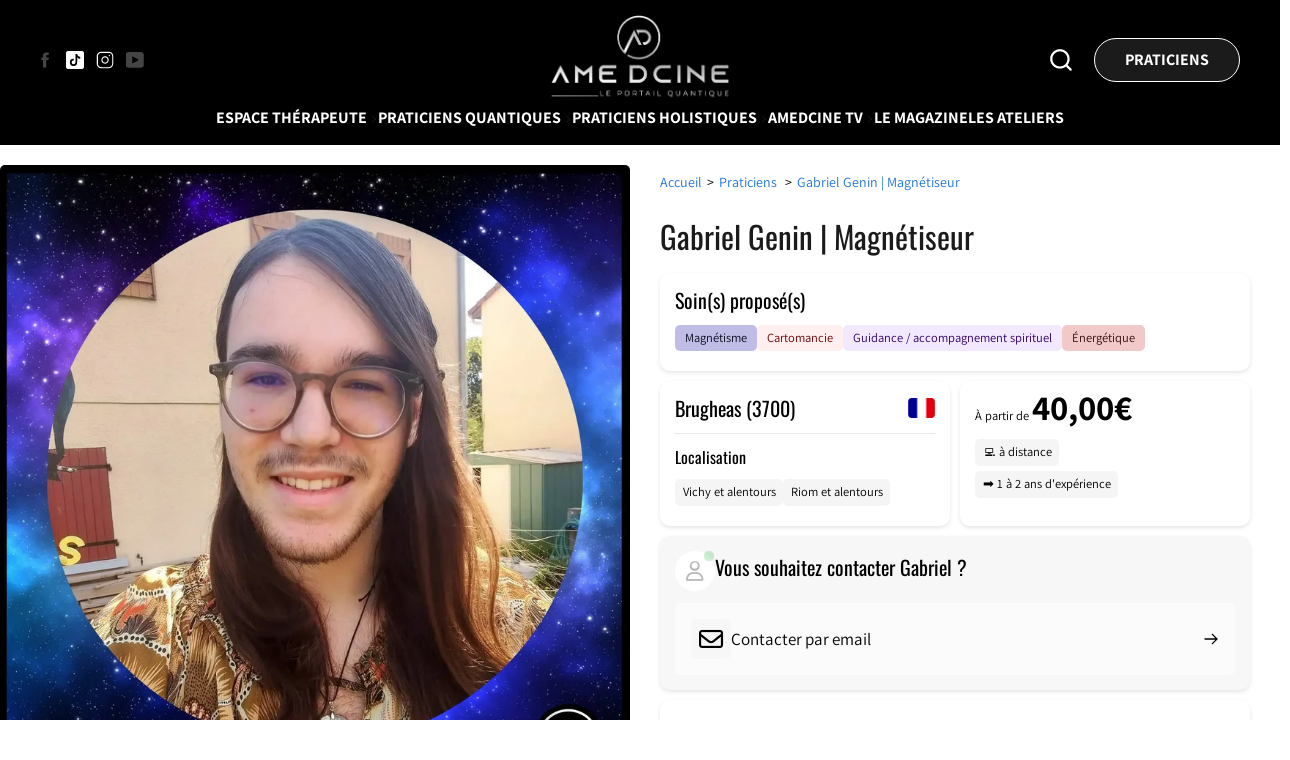

--- FILE ---
content_type: text/css
request_url: https://amedcine.com/cdn/shop/t/46/assets/s__cart.css?v=170732774162734854041767899955
body_size: 3363
content:
.template-cart .main-content{min-height:initial}.checkout__button{padding-block:1.5rem!important}.cart .lu--two-thirds{height:-webkit-fit-content;height:-moz-fit-content;height:fit-content}.cart a.cart-item__title{text-decoration:none;color:var(--color_heading);font-weight:700}.cart .cart-item{display:-webkit-box;display:-ms-flexbox;display:flex;-webkit-box-pack:justify;-ms-flex-pack:justify;justify-content:space-between;-webkit-box-align:start;-ms-flex-align:start;align-items:flex-start;padding:20px 0;border-bottom:1px solid rgba(var(--color_primary_rgb),.1)}.cart .cart-item:first-child{padding-top:0}.cart>.loader{position:fixed;height:100%;left:0;top:0;display:none;background:rgba(var(--color_secondary_rgb),.6);z-index:10}.cart.loading>.loader{display:-webkit-box;display:-ms-flexbox;display:flex}.cart .cart-item__image{position:relative;display:block;width:23%;margin-right:15px;max-width:80px}@media only screen and (max-width: 779px){.cart .cart-item__image{margin-bottom:15px}}.cart .cart__note{width:100%;margin-bottom:2rem}.cart .cart-item__content-container{width:72.5%;-webkit-box-align:center;-ms-flex-align:center;align-items:center}@media only screen and (min-width: 780px){.cart .cart-item__content-container{width:65%}}.cart .cart-item__manager{width:8rem}.cart .quantity__button:not(.quantity__button--delete){width:2rem}.cart .cart-item__manager{border:1px solid rgba(var(--color_primary_rgb),.25);position:relative;border-radius:var(--button__radius);display:-webkit-box;display:-ms-flexbox;display:flex;height:25px;width:100px}.cart .cart-item__manager--nude,.cart .cart-item__manager--simple{border:none;-webkit-box-align:center;-ms-flex-align:center;align-items:center}.cart .cart-item__manager--nude .form__label,.cart .cart-item__manager--simple .form__label{display:none}.cart .cart-item__manager--nude quantity-input,.cart .cart-item__manager--simple quantity-input{border:none;-webkit-box-align:center;-ms-flex-align:center;align-items:center}.cart .cart-item__manager--nude quantity-input button,.cart .cart-item__manager--simple quantity-input button{width:2.5rem;height:2.5rem}.cart .cart-item__manager--simple a{border-radius:50%;border:1px solid rgba(var(--color_primary_rgb),.25);height:2.5rem}.cart .cart-item__manager label{margin-bottom:0}.cart .cart-item__manager .quantity__button{cursor:pointer;width:2.5rem;-ms-flex-negative:0;flex-shrink:0;font-size:1.8rem;background-color:transparent;display:-webkit-box;display:-ms-flexbox;display:flex;-webkit-box-align:center;-ms-flex-align:center;align-items:center;-webkit-box-pack:center;-ms-flex-pack:center;justify-content:center;color:rgba(var(--color_primary_rgb),.3);background:rgba(var(--color_secondary_rgb),.1)}.cart .cart-item__manager .quantity__button svg{width:1rem;pointer-events:none}.cart .cart-item__manager .quantity__input{color:currentColor;font-size:1.4rem;font-weight:500;text-align:center;background-color:transparent;border:0;padding:0 .5rem;height:25px;width:5rem;-webkit-box-flex:1;-ms-flex-positive:1;flex-grow:1;-webkit-appearance:none;-moz-appearance:none;appearance:none}.cart .cart-item__manager .quantity__input::-webkit-inner-spin-button{display:none}.cart .quantity__input{width:2rem;height:3rem}.cart .mini-cart-item__manager-container{margin-top:10px}.cart .mini-cart-item__manager-container .quantity__button--delete svg{display:none}@media only screen and (max-width: 779px){.cart .mini-cart-item__manager-container{display:-webkit-inline-box;display:-ms-inline-flexbox;display:inline-flex;-webkit-box-align:center;-ms-flex-align:center;align-items:center;gap:1rem}.cart .mini-cart-item__manager-container svg{display:block;width:16px;height:16px}}.cart .order-discount{list-style:none;margin-left:0;padding-left:0;color:var(--color_text);margin-block:.5rem}.cart .order-discount svg{margin-right:.5rem}.cart .quantity__button--delete{text-transform:uppercase;font-size:calc(var(--body__size) * .85);color:var(--color_text);text-decoration:underline}.cart details.cart__change-variant{position:relative}.cart details.cart__change-variant .icon-caret{width:calc(var(--body__size) * .7);height:calc(var(--body__size) * .7);-webkit-transform:rotate(-90deg);-ms-transform:rotate(-90deg);transform:rotate(-90deg);-webkit-transition:-webkit-transform .2s ease-in;transition:-webkit-transform .2s ease-in;transition:transform .2s ease-in;transition:transform .2s ease-in,-webkit-transform .2s ease-in}.cart details.cart__change-variant summary{padding:.5rem .5rem .5rem 0;text-transform:uppercase;font-size:calc(var(--body__size) * .85);line-height:calc(var(--body__size) * .85)}.cart details.cart__change-variant[open] .icon-caret{-webkit-transform:rotate(0);-ms-transform:rotate(0);transform:rotate(0)}.cart details.cart__change-variant[open] .select-variant{position:absolute;background-color:var(--color_secondary);border:1px solid rgba(var(--color_primary_rgb),.2);top:calc(100% + .5rem);left:-.1rem;opacity:1;max-height:55rem;overflow-y:auto;z-index:1}.cart .cart-item__price{text-align:right;width:27.5%;-webkit-box-pack:end;-ms-flex-pack:end;justify-content:flex-end}@media only screen and (min-width: 780px){.cart .cart-item__price{width:40%;max-width:259px;display:-webkit-box;display:-ms-flexbox;display:flex;-webkit-box-pack:justify;-ms-flex-pack:justify;justify-content:space-between;-webkit-box-align:center;-ms-flex-align:center;align-items:center;margin-top:0;padding-right:1px}}.cart .cart-item__price .item-price{font-size:calc(var(--body__size) * 1.15);line-height:20px}.cart .cart-item__price .item-price__container .price-item--regular{color:var(--color_price_regular);font-size:calc(var(--body__size))}.cart .cart-item__price .item-price__container .price-item--sale{color:var(--color_price_sale)}.cart .cart-item__price .item-price__container .price-item--sale svg{width:calc(var(--body__size));height:calc(var(--body__size));color:var(--color_price_sale);margin-right:1rem}.cart .cart__empty a{text-decoration:none}.cart .cart__empty-content-container{position:relative;width:100%;margin:0;overflow:hidden}mini-cart .cart .cart__empty-link-image .image-container{height:100%;padding-bottom:0}.cart .cart__content:has(.cart__empty){height:100%}.cart .cart__empty{-webkit-box-flex:0;-ms-flex:0 1 auto;flex:0 1 auto}.cart .cart__empty-links-container,.cart .cart__empty-links-wrapper{-webkit-box-flex:1;-ms-flex:1 0 0%;flex:1 0 0%}.cart .cart__empty-link{position:relative}.cart .cart__empty-link:before{content:"";-webkit-box-shadow:0 -200px 100px -100px rgba(var(--color_primary_rgb),.4) inset;box-shadow:0 -200px 100px -100px rgba(var(--color_primary_rgb),.4) inset;position:absolute;height:100%;width:100%;z-index:1;-webkit-transition:-webkit-box-shadow .4s ease-in-out;transition:-webkit-box-shadow .4s ease-in-out;transition:box-shadow .4s ease-in-out;transition:box-shadow .4s ease-in-out,-webkit-box-shadow .4s ease-in-out}.cart .cart__empty-link img{-webkit-transition:scale .4s ease-in-out;transition:scale .4s ease-in-out}.cart .cart__empty-link .cart__empty-link-title-container{position:absolute;bottom:20px;left:20px;font-size:calc(1.4 * var(--body__size));color:var(--color_secondary);z-index:1}.cart .cart__empty-link .cart__empty-link-title-container svg{-webkit-transition:-webkit-transform .4s ease-in-out;transition:-webkit-transform .4s ease-in-out;transition:transform .4s ease-in-out;transition:transform .4s ease-in-out,-webkit-transform .4s ease-in-out}.cart .cart__empty-link:hover:before{-webkit-box-shadow:0 -200px 200px -100px var(--color_primary) inset;box-shadow:0 -200px 200px -100px var(--color_primary) inset}.cart .cart__empty-link:hover img{scale:1.2}.cart .cart__empty-link:hover .cart__empty-link-title-container svg{-webkit-transform:translateX(5px);-ms-transform:translateX(5px);transform:translate(5px)}.cart-section .gutters--fine.section-blocks>.flex__item,.cart-section .gutters--medium.section-blocks>.flex__item,.cart-section .gutters--thick.section-blocks>.flex__item{margin-inline:0}.cart-section .gutters--fine.section-blocks .gutters--fine>.flex__item,.cart-section .gutters--fine.section-blocks .gutters--medium>.flex__item,.cart-section .gutters--fine.section-blocks .gutters--thick>.flex__item,.cart-section .gutters--medium.section-blocks .gutters--fine>.flex__item,.cart-section .gutters--medium.section-blocks .gutters--medium>.flex__item,.cart-section .gutters--medium.section-blocks .gutters--thick>.flex__item,.cart-section .gutters--thick.section-blocks .gutters--fine>.flex__item,.cart-section .gutters--thick.section-blocks .gutters--medium>.flex__item,.cart-section .gutters--thick.section-blocks .gutters--thick>.flex__item{padding-inline:0}.cart-section:has(.cart__empty){height:100%}.cart-section:has(.cart__empty) .cart,.cart-section:has(.cart__empty) .cart__wrapper,.cart-section:has(.cart__empty) .section-container{height:100%}.cart-section:has(.cart__empty) .cart>.flex__item,.cart-section:has(.cart__empty) .cart__content{margin-bottom:0}.cart-section:has(.cart__empty) .cart__empty-links-container{-webkit-box-flex:1;-ms-flex:1 0 0%;flex:1 0 0%}.cart-section .cart-item__content{max-width:180px;margin-top:1px;width:calc(77% - 15px)}.cart-section .cart__footer{max-width:420px;margin-left:auto}@media only screen and (min-width: 780px){.cart-section .cart-item{-webkit-box-align:center;-ms-flex-align:center;align-items:center;padding:10px 0;margin-bottom:0;border-bottom:1px solid rgba(var(--color_primary_rgb),.1)}.cart-section .cart-item:last-child{border:0}.cart-section .cart-item__content{max-width:250px;margin-top:1px;width:calc(77% - 15px)}.cart-section .cart-item__manager{margin-bottom:8px;margin-right:0}.cart-section .cart-item__image{margin-right:25px;margin-bottom:0;width:90px}.cart-section .cart-item__price{max-width:285px;padding-right:0;width:35%}.cart-section .lu--one-whole>.cart__footer{display:-webkit-inline-box;display:-ms-inline-flexbox;display:inline-flex;-ms-flex-wrap:wrap;flex-wrap:wrap;-webkit-box-orient:horizontal;-webkit-box-direction:reverse;-ms-flex-direction:row-reverse;flex-direction:row-reverse}.cart-section .lu--one-whole>.cart__footer>*{width:50%;max-width:50%;-webkit-box-flex:0;-ms-flex:0 1 50%;flex:0 1 50%}.cart-section .position--sticky.cart__footer{height:-webkit-fit-content;height:-moz-fit-content;height:fit-content}.cart-section.gutters--fine{margin-bottom:1px}.cart-section.gutters--fine .flex--column+.split-columns{margin-top:-1px}.cart-section.gutters--fine .split-columns .lu--one-third{-webkit-box-flex:0;-ms-flex:0 1 calc(33.33% - 1px);flex:0 1 calc(33.33% - 1px);margin-left:1px}.cart-section.gutters--fine .position--sticky.cart__footer{margin-left:1px}.cart-section.gutters--medium{margin-bottom:8px}.cart-section.gutters--medium .flex--column+.split-columns{margin-top:-16px}.cart-section.gutters--medium .split-columns .lu--one-third{-webkit-box-flex:0;-ms-flex:0 1 calc(33.33% - 16px);flex:0 1 calc(33.33% - 16px);margin-left:16px}.cart-section.gutters--medium .position--sticky.cart__footer{margin-left:16px}.cart-section.gutters--thick{margin-bottom:16px}.cart-section.gutters--thick .flex--column+.split-columns{margin-top:-32px}.cart-section.gutters--thick .split-columns .lu--one-third{-webkit-box-flex:0;-ms-flex:0 1 calc(33.33% - 32px);flex:0 1 calc(33.33% - 32px);margin-left:32px}.cart-section.gutters--thick .position--sticky.cart__footer{margin-left:32px}}.cart__footer cart-timer{margin-bottom:2rem;display:inline-block}.cart__footer .link_collapsing_title{padding-right:3rem}.cart__footer .link_collapsing_title label{cursor:pointer;margin-bottom:0}.cart__footer .cart__button-checkout-container>:not(:last-child){margin-bottom:1rem}.cart__footer .checkout__button.btn--full-width{max-width:initial}.cart__footer promotion-code>div.flex>span{font-size:12px;font-weight:var(--font_body__weight_bold);color:var(--color_text);text-transform:uppercase}.cart__footer promotion-code #PromotionCode{-webkit-box-flex:1;-ms-flex:1 0 0%;flex:1 0 0%}.cart__footer .button__content{-webkit-box-align:center;-ms-flex-align:center;align-items:center;display:-webkit-inline-box;display:-ms-inline-flexbox;display:inline-flex;font-size:calc(var(--body__size) * 1.14);white-space:nowrap}.cart__footer .button__content .icon,.cart__footer .button__content i{font-size:calc(var(--body__size) * 1.14);width:1.5rem;height:1.5rem;margin:.5rem 1.5rem .5rem 0}.cart__footer .button__content span{margin-left:1rem;letter-spacing:1.2px}.cart__footer .cart__footer-reduction-title svg{margin-right:1rem}.cart__footer p.cart__footer-reduction,.cart__footer p.cart__footer-subtotal,.cart__footer p.cart__footer-total{display:-webkit-box;display:-ms-flexbox;display:flex;-webkit-box-pack:justify;-ms-flex-pack:justify;justify-content:space-between;-webkit-box-align:end;-ms-flex-align:end;align-items:flex-end;width:100%;font-size:calc(var(--body__size) * 1.14)}.cart__footer p.cart__footer-reduction .cart__footer-reduction-title,.cart__footer p.cart__footer-reduction .cart__footer-subtotal-title,.cart__footer p.cart__footer-reduction .cart__footer-total-title,.cart__footer p.cart__footer-subtotal .cart__footer-reduction-title,.cart__footer p.cart__footer-subtotal .cart__footer-subtotal-title,.cart__footer p.cart__footer-subtotal .cart__footer-total-title,.cart__footer p.cart__footer-total .cart__footer-reduction-title,.cart__footer p.cart__footer-total .cart__footer-subtotal-title,.cart__footer p.cart__footer-total .cart__footer-total-title{text-transform:uppercase;letter-spacing:.2px}.cart__footer p.cart__footer-reduction,.cart__footer p.cart__footer-subtotal{font-size:calc(var(--body__size));margin-bottom:.5rem}.cart__footer p.cart__footer-reduction{color:var(--color_price_sale)}.cart__footer p.cart__footer-total{font-size:calc(var(--body__size) * 1.14);margin-bottom:2rem}@media only screen and (min-width: 780px){.cart__footer[data-sticky-mobile=true].added{display:none}}@media only screen and (max-width: 779px){.cart__footer[data-sticky-mobile=true].added{position:fixed!important;z-index:99;bottom:0;left:0;top:initial!important;-webkit-box-shadow:0 0 13px rgba(0,0,0,.05);box-shadow:0 0 13px #0000000d}.cart__footer[data-sticky-mobile=true].added promotion-code .input-group{-webkit-box-pack:center;-ms-flex-pack:center;justify-content:center}.cart__footer[data-sticky-mobile=true].added cart-timer{padding:5px 20px}}.cart__shipping-container{position:relative;top:0;left:0;width:100%;padding-bottom:5px}@media only screen and (min-width: 500px){.text-center .cart__shipping-container.lu--two-thirds,.text-center .cart__shipping-container .cart__shipping-progress-bar-container{margin-inline:auto}}@media only screen and (max-width: 779px){.s--text-center .cart__shipping-container.lu--two-thirds,.text-center .cart__shipping-container .cart__shipping-progress-bar-container{margin-inline:auto}}.cart__shipping-container .cart__shipping-title{font-size:calc(var(--body__size) * .85);line-height:1.5rem;margin-bottom:0}.cart__shipping-container .cart__shipping-title .cart__shipping-title-free,.cart__shipping-container .cart__shipping-title .cart__shipping-title-paid{position:relative;left:0;top:-100px;width:100%;-webkit-transform:translate3d(0,0,0);transform:translateZ(0);-webkit-transition:opacity .3s ease,visibility .3s ease,top .3s ease;transition:opacity .3s ease,visibility .3s ease,top .3s ease}.cart__shipping-container .cart__shipping-title .cart__shipping-title-free .gift,.cart__shipping-container .cart__shipping-title .cart__shipping-title-paid .gift{font-weight:700}.cart__shipping-container .cart__shipping-title .cart__shipping-title-free:not(.visibility-hidden),.cart__shipping-container .cart__shipping-title .cart__shipping-title-paid:not(.visibility-hidden){opacity:1;visibility:visible;top:2px}.cart__shipping-container .cart__shipping-title .cart__shipping-title-free.visibility-hidden,.cart__shipping-container .cart__shipping-title .cart__shipping-title-paid.visibility-hidden{height:0}@media only screen and (min-width: 780px){.cart__shipping-container .cart__shipping-title{font-size:var(--body__size)}}.cart__shipping-container .cart__shipping-step-bar{position:absolute;top:50%;-webkit-transform:translateY(-50%);-ms-transform:translateY(-50%);transform:translateY(-50%);width:12px;height:12px;z-index:1;border-radius:150px;background:var(--color_primary);-webkit-transition:all 1s ease-in-out;transition:all 1s ease-in-out;border:1px solid rgba(var(--color_primary_rgb),.2)}.cart__shipping-container .cart__shipping-step-bar:has(i),.cart__shipping-container .cart__shipping-step-bar:has(svg:not(.spinner,.icon-itemAdd)){width:34px;height:34px}.cart__shipping-container .cart__shipping-step-bar:has(i):before,.cart__shipping-container .cart__shipping-step-bar:has(svg:not(.spinner,.icon-itemAdd)):before{width:28px;height:28px}.cart__shipping-container .cart__shipping-step-bar i,.cart__shipping-container .cart__shipping-step-bar svg:not(.spinner,.icon-itemAdd){position:absolute;top:50%;left:50%;-webkit-transform:translate(-50%,-50%);-ms-transform:translate(-50%,-50%);transform:translate(-50%,-50%);z-index:1;fill:none}.cart__shipping-container .cart__shipping-step-bar.reached.has-icon{background:var(--color_primary);-webkit-box-shadow:none;box-shadow:none}.cart__shipping-container .cart__shipping-step-bar.reached:not(.has-icon){background:var(--color_primary)}.cart__shipping-container .cart__shipping-step-bar.reached i,.cart__shipping-container .cart__shipping-step-bar.reached svg{font-size:14px;color:var(--color_secondary)}.cart__shipping-container .cart__shipping-step-bar.reached:before{width:20px;height:20px;background:var(--color_primary);-webkit-box-shadow:3px 3px 6px rgba(var(--color_secondary_rgb),.2);box-shadow:3px 3px 6px rgba(var(--color_secondary_rgb),.2)}.cart__shipping-container .cart__shipping-step-bar.reached:before:has(i),.cart__shipping-container .cart__shipping-step-bar.reached:before:has(svg:not(.spinner,.icon-itemAdd)){width:30px!important;height:30px!important}.cart__shipping-container span.cart__shipping-step-price{position:absolute;top:calc(100% + 5px);left:50%;-webkit-transform:translateX(-50%);-ms-transform:translateX(-50%);transform:translate(-50%);font-weight:700;opacity:.6}.cart__shipping-container span.cart__shipping-step-gift{position:absolute;top:calc(100% + 25px);left:50%;-webkit-transform:translateX(-50%);-ms-transform:translateX(-50%);transform:translate(-50%);width:125px;font-size:calc(var(--body__size) * .8);line-height:calc(var(--body__size) * .8)}@media only screen and (max-width: 779px){.cart__shipping-container span.cart__shipping-step-gift{font-size:calc(var(--body_mob__size) * .8);line-height:calc(var(--body_mob__size) * .8);width:initial;min-width:65px}}.cart__shipping-container .cart__shipping-indicator{position:absolute;z-index:0;top:50%;-webkit-transform:translateY(-50%);-ms-transform:translateY(-50%);transform:translateY(-50%);width:12px;height:12px;border-radius:150px;background:var(--color_primary);-webkit-transition:left 1.5s ease;transition:left 1.5s ease}.cart__shipping-container .cart__shipping-indicator:before{content:"";position:absolute;z-index:1;width:12px;height:12px;left:50%;top:50%;-webkit-transform:translate(-50%,-50%);-ms-transform:translate(-50%,-50%);transform:translate(-50%,-50%);border-radius:150px;background:var(--color_primary);-webkit-box-shadow:3px 3px 6px rgba(var(--color_secondary_rgb),.4),-3px -3px 6px #fff;box-shadow:3px 3px 6px rgba(var(--color_secondary_rgb),.4),-3px -3px 6px #fff}.cart__shipping-container .cart__shipping-progress-bar-container{-webkit-transition:opacity .3s ease,visibility .3s ease;transition:opacity .3s ease,visibility .3s ease;position:relative;bottom:0;width:100%;margin-top:20px;border:1px solid rgba(var(--color_primary_rgb),.1);-webkit-box-sizing:border-box;box-sizing:border-box;opacity:1;margin-bottom:20px;visibility:visible}.cart__shipping-container .cart__shipping-progress-bar-container:has(.cart__shipping-step-gift){margin-bottom:50px}.cart__shipping-container .cart__shipping-progress-bar-container .cart__shipping-progress-bar{z-index:0;position:relative;top:-1px;left:-1px;width:0;height:4px;border-radius:var(--button__radius);background-color:var(--color_primary);-webkit-transition:width 1.5s ease;transition:width 1.5s ease}@media only screen and (min-width: 780px){.cart__shipping-container .cart__shipping-progress-bar-container .cart__shipping-progress-bar-container{bottom:0}}mini-cart .cart__shipping-container .cart__shipping-progress-bar-container{border:1px solid rgba(var(--color_text_minicart_rgb),.1)}mini-cart .cart__shipping-container .cart__shipping-progress-bar{background-color:var(--color_text_minicart)}mini-cart .cart__shipping-container .cart__shipping-indicator{background:var(--color_text_minicart)}mini-cart .cart__shipping-container .cart__shipping-indicator:before{background:var(--color_text_minicart);-webkit-box-shadow:3px 3px 6px rgba(var(--color_bg_minicart_rgb),.4),-3px -3px 6px #fff;box-shadow:3px 3px 6px rgba(var(--color_bg_minicart_rgb),.4),-3px -3px 6px #fff}mini-cart .cart__shipping-container .cart__shipping-step-bar{background:var(--color_text_minicart);border:1px solid rgba(var(--color_text_minicart_rgb),.2)}mini-cart .cart__shipping-container .cart__shipping-step-bar.reached.has-icon{background:var(--color_text_minicart)}mini-cart .cart__shipping-container .cart__shipping-step-bar.reached:not(.has-icon){background:var(--color_text_minicart)}mini-cart .cart__shipping-container .cart__shipping-step-bar.reached i,mini-cart .cart__shipping-container .cart__shipping-step-bar.reached svg{color:var(--color_bg_minicart)}mini-cart .cart__shipping-container .cart__shipping-step-bar.reached:before{background:var(--color_text_minicart);-webkit-box-shadow:3px 3px 6px rgba(var(--color_bg_minicart_rgb),.2);box-shadow:3px 3px 6px rgba(var(--color_bg_minicart_rgb),.2)}@media only screen and (max-width: 779px){.cart__shipping-container span.cart__shipping-step-bar:first-child:nth-last-of-type(1) span.cart__shipping-step-gift{min-width:150px}.cart__shipping-container span.cart__shipping-step-bar:first-child:nth-last-of-type(2) span.cart__shipping-step-gift,.cart__shipping-container span.cart__shipping-step-bar:first-child:nth-last-of-type(2)~span.cart__shipping-step-bar span.cart__shipping-step-gift{min-width:100px}.cart__shipping-container span.cart__shipping-step-bar:first-child:nth-last-of-type(3) span.cart__shipping-step-bar~span.cart__shipping-step-gift,.cart__shipping-container span.cart__shipping-step-bar:first-child:nth-last-of-type(3) span.cart__shipping-step-gift{min-width:75px}}.minicart-popup mini-cart{position:absolute;right:0rem;width:470px;max-width:610px;top:100%;z-index:9999;border:1px solid var(--color_primary);background:#fff;-webkit-box-shadow:2px 2px 10px rgba(0,0,0,.2);box-shadow:2px 2px 10px #0003}@media only screen and (max-width: 779px){.minicart-popup mini-cart{max-width:initial;width:80vw;height:calc(100vh - 100%);border:0}}@media only screen and (max-width: 499px){.minicart-popup mini-cart{width:calc(100vw - 6px)}}.minicart-popup mini-cart::-webkit-scrollbar{cursor:pointer;background:var(--color_scrollbar__background);width:6px}.minicart-popup mini-cart::-webkit-scrollbar-thumb{cursor:pointer;border:solid 0 transparent;width:6px;-webkit-box-shadow:inset 0 0 0 1px var(--color_scrollbar__thumb),inset 0 0 0 6px var(--color_scrollbar__thumb);box-shadow:inset 0 0 0 1px var(--color_scrollbar__thumb),inset 0 0 0 6px var(--color_scrollbar__thumb)}.minicart-popup mini-cart::-webkit-scrollbar-thumb:hover{-webkit-box-shadow:inset 0 0 0 1px var(--color_scrollbar__thumb_hover),inset 0 0 0 6px var(--color_scrollbar__thumb_hover);box-shadow:inset 0 0 0 1px var(--color_scrollbar__thumb_hover),inset 0 0 0 6px var(--color_scrollbar__thumb_hover)}.menu-section:has(.minicart-popup[open]){position:initial}.minicart-section{display:none}.minicart-blocks{-webkit-box-flex:1;-ms-flex:1 1 100%;flex:1 1 100%;overflow:auto}.minicart-blocks>:first-child{padding-top:2rem}.minicart-blocks :not(.cart__content):has(+*+.cart__content){background:var(--color_bg_minicart);position:relative;z-index:1}.minicart-blocks>:not(.cart__content):has(+.cart__content){position:relative}.minicart-blocks>:not(.cart__content):has(+.cart__content):before{content:"";position:absolute;left:0;right:0;bottom:0;-webkit-box-shadow:0 0 7px rgba(var(--color_text_minicart_rgb),.4);box-shadow:0 0 7px rgba(var(--color_text_minicart_rgb),.4);height:100%;z-index:0}.minicart-blocks::-webkit-scrollbar{cursor:pointer;background:var(--color_scrollbar__background);width:6px}.minicart-blocks::-webkit-scrollbar-thumb{cursor:pointer;border:solid 0 transparent;width:6px;-webkit-box-shadow:inset 0 0 0 1px var(--color_scrollbar__thumb),inset 0 0 0 6px var(--color_scrollbar__thumb);box-shadow:inset 0 0 0 1px var(--color_scrollbar__thumb),inset 0 0 0 6px var(--color_scrollbar__thumb)}.minicart-blocks::-webkit-scrollbar-thumb:hover{-webkit-box-shadow:inset 0 0 0 1px var(--color_scrollbar__thumb_hover),inset 0 0 0 6px var(--color_scrollbar__thumb_hover);box-shadow:inset 0 0 0 1px var(--color_scrollbar__thumb_hover),inset 0 0 0 6px var(--color_scrollbar__thumb_hover)}.minicart .cart-toggle>a{pointer-events:none}mini-cart .modal__close{width:100%;border-radius:0;border-width:0 0 1px 0;position:relative;display:-webkit-inline-box;display:-ms-inline-flexbox;display:inline-flex;-ms-flex-wrap:nowrap;flex-wrap:nowrap;right:0;top:0;height:initial;padding:1rem 2rem 1rem 1rem;background:var(--color_bg_minicart);color:var(--color_text_minicart)}mini-cart .modal__close .flex-justify--right{-ms-flex-wrap:nowrap;flex-wrap:nowrap}mini-cart .modal__close svg.icon{width:1.2rem;height:1.2rem;margin-right:1rem}mini-cart .minicart-container{height:100%;max-height:100vh;display:-webkit-box;display:-ms-flexbox;display:flex;-webkit-box-orient:vertical;-webkit-box-direction:normal;-ms-flex-direction:column;flex-direction:column;-webkit-box-align:stretch;-ms-flex-align:stretch;align-items:stretch;top:0;position:sticky;background:var(--color_bg_minicart);color:var(--color_text_minicart)}mini-cart .minicart-container .cart-item__price .item-price__container .price-item--regular,mini-cart .minicart-container .cart-item__price .item-price__container .price-item--sale,mini-cart .minicart-container .cart-item__title,mini-cart .minicart-container .quantity__button--delete{color:var(--color_text_minicart)}mini-cart .minicart-container .cart-item__manager.cart-item__manager--detailled{border:1px solid rgba(var(--color_text_minicart_rgb),.25)}mini-cart .minicart-container .cart-item__manager.cart-item__manager--simple a{border:1px solid rgba(var(--color_text_minicart_rgb),.25)}mini-cart .minicart-container .cart-item__manager .quantity__button:not(.quantity__button--delete){color:rgba(var(--color_text_minicart_rgb),.3);background:rgba(var(--color_bg_minicart_rgb),.1)}mini-cart .minicart-container .cart{display:-webkit-box;display:-ms-flexbox;display:flex;-webkit-box-orient:vertical;-webkit-box-direction:normal;-ms-flex-direction:column;flex-direction:column;-webkit-box-flex:1;-ms-flex:1 1 100%;flex:1 1 100%;max-height:inherit;background:var(--color_bg_minicart);overflow:hidden}mini-cart .minicart-container .cart .cart__empty{min-height:initial}mini-cart .minicart-container .cart .cart-item__content-container{-webkit-box-align:start;-ms-flex-align:start;align-items:start;width:72.5%}mini-cart .minicart-container .cart .cart-item__price{width:27.5%}mini-cart .minicart-container .cart .cart-item__image{width:80px;margin-right:2rem}mini-cart .minicart-container .cart .cart-item__content{width:calc(100% - 80px - 2rem);max-width:initial}@media only screen and (max-width: 779px){mini-cart .minicart-container .cart .cart-item__image{width:60px}mini-cart .minicart-container .cart .cart-item__content{width:calc(100% - 60px - 2rem)}}mini-cart .minicart-container .cart .cart-item__infos{padding-right:1rem}mini-cart .minicart-container .cart .quantity__button--delete{display:block;margin-left:2rem}mini-cart .minicart-container .minicart-footer{position:relative;bottom:0;left:0;right:0;z-index:1;padding-inline:2rem;background:var(--color_bg_minicart)}mini-cart .minicart-container .minicart-footer:before{content:"";position:absolute;left:0;right:0;top:0;-webkit-box-shadow:0 0 7px rgba(var(--color_text_minicart_rgb),.4);box-shadow:0 0 7px rgba(var(--color_text_minicart_rgb),.4);height:100%;z-index:-1}mini-cart .minicart-container .minicart-footer .cart__button-checkout-container input,mini-cart .minicart-container .minicart-footer .cart__button-checkout-container label,mini-cart .minicart-container .minicart-footer .cart__button-checkout-container textarea{color:var(--color_text_minicart)}mini-cart .minicart-container .minicart-footer .cart__button-checkout-container input,mini-cart .minicart-container .minicart-footer .cart__button-checkout-container textarea{border:1px solid}mini-cart .minicart-container .minicart-footer .payment-icons{padding:0 20px}mini-cart .minicart-container .minicart-footer>.flex__item{padding-bottom:2rem}mini-cart .minicart-container .minicart-footer>.flex__item>*{margin-inline:auto;max-width:460px}mini-cart .minicart-container .minicart-footer>:first-child{padding-top:2rem;padding-bottom:2rem}mini-cart .minicart-container .minicart-footer svg.icon.icon--mini-cart-button-lock{color:inherit!important}mini-cart .loader{color:inherit;height:inherit}mini-cart .minicart-container>.loader{position:absolute;z-index:1;height:100%;width:100%;background:#fffc}mini-cart .minicart-container>.loader svg.spinner{color:inherit;width:2rem}mini-cart .minicart-container>.loader svg.spinner circle.path{stroke:currentColor;color:inherit}mini-cart .minicart-content{overflow:visible!important;height:100%}mini-cart .minicart-content.menu-drawer--right{max-width:610px}@media only screen and (max-width: 779px){mini-cart .minicart-content.menu-drawer--right{max-width:60vw}}@media only screen and (max-width: 499px){mini-cart .minicart-content.menu-drawer--right{max-width:100vw}}
/*# sourceMappingURL=/cdn/shop/t/46/assets/s__cart.css.map?v=170732774162734854041767899955 */


--- FILE ---
content_type: text/javascript
request_url: https://amedcine.com/cdn/shop/t/46/assets/vendor.js?v=2280497633056809841767899955
body_size: 11309
content:
"use strict";theme.delegate={on:function(event,callback,options){return this.namespaces||(this.namespaces={}),this.namespaces[event]=callback,options=options||!1,this.addEventListener(event.split(".")[0],callback,options),this},off:function(event){if(this.namespaces)return this.removeEventListener(event.split(".")[0],this.namespaces[event]),delete this.namespaces[event],this}},window.windowWidth=document.documentElement.clientWidth,window.on=Element.prototype.on=theme.delegate.on,window.off=Element.prototype.off=theme.delegate.off,window.metas={},window.metas.metafield={},window.metas.page={},window.ajaxURL=async function(url,method,parameters){return await(await fetch(url,{method,headers:{"Content-Type":"text/html"},body:JSON.stringify(parameters)})).text()},theme.utils={defaultTo:function(value,defaultValue){return value==null||value!==value?defaultValue:value},clearconsole(){(window.console||window.console.firebug)&&console.clear()},wrap:function(el,wrapper){el.parentNode.insertBefore(wrapper,el),wrapper.appendChild(el)},debounce:function(wait,callback,immediate){var timeout;return function(){var context=this,args=arguments,later=function(){timeout=null,immediate||callback.apply(context,args)},callNow=immediate&&!timeout;clearTimeout(timeout),timeout=setTimeout(later,wait),callNow&&callback.apply(context,args)}},throttle:function(callback,wait){var time=Date.now();return function(){time+wait-Date.now()<0&&(callback(),time=Date.now())}},convert:function(str){return str.split("").reduce((prevHash,currVal)=>(prevHash<<5)-prevHash+currVal.charCodeAt(0)|0,0)},arrayIncludes:function(t,e){for(var o=0;o<t.length;o++)if(t[o]==e)return!0;return!1},uniq:function(t){for(var e=[],o=0;o<t.length;o++)theme.utils.arrayIncludes(e,t[o])||e.push(t[o]);return e},isInViewport(elem){let x=elem.getBoundingClientRect().left,y=elem.getBoundingClientRect().top,ww=Math.max(document.documentElement.clientWidth,window.innerWidth||0),hw=Math.max(document.documentElement.clientHeight,window.innerHeight||0),w=elem.clientWidth,h=elem.clientHeight;return y<hw&&y+h>0&&x<ww&&x+w>0},serializeForm(form){const obj={},formData=new FormData(form);for(const key of formData.keys())obj[key]=formData.get(key);return JSON.stringify(obj)},fetchConfig(type="json"){return{method:"POST",headers:{"Content-Type":"application/json",Accept:`application/${type}`}}},offset(el){var rect=el.getBoundingClientRect(),scrollLeft=window.pageXOffset||document.documentElement.scrollLeft,scrollTop=window.pageYOffset||document.documentElement.scrollTop;return{top:rect.top+scrollTop,left:rect.left+scrollLeft}},get(param){var vars={};return window.location.href.replace(location.hash,"").replace(/[?&]+([^=&]+)=?([^&]*)?/gi,function(m,key,value){vars[key]=value!==void 0?value:""}),param?vars[param]?vars[param]:null:vars},next(elem,selector){var nextElem2=elem.nextElementSibling;return!selector||nextElem2&&nextElem2.matches(selector)?nextElem2:null},prev(elem,selector){var prevElem=elem.prevElementSibling;return selector?prevElem&&prevElem.matches(selector)?prevElem:null:nextElem},slideUp:function(target,duration){target.style.transitionProperty="height, margin, padding",target.style.transitionDuration=duration+"ms",target.style.height=target.offsetHeight+"px",target.offsetHeight,target.style.overflow="hidden",target.style.height=0,target.style.paddingTop=0,target.style.paddingBottom=0,target.style.marginTop=0,target.style.marginBottom=0,window.setTimeout(()=>{target.style.display="none",target.style.removeProperty("height"),target.style.removeProperty("padding-top"),target.style.removeProperty("padding-bottom"),target.style.removeProperty("margin-top"),target.style.removeProperty("margin-bottom"),target.style.removeProperty("overflow"),target.style.removeProperty("transition-duration"),target.style.removeProperty("transition-property")},duration)},slideDown:function(target,duration){target.style.removeProperty("display"),window.getComputedStyle(target).display==="none"&&target.style.removeProperty("display");let height=target.offsetHeight;target.style.overflow="hidden",target.style.height=0,target.style.paddingTop=0,target.style.paddingBottom=0,target.style.marginTop=0,target.style.marginBottom=0,target.offsetHeight,target.style.transitionProperty="height, margin, padding",target.style.transitionDuration=duration+"ms",target.style.height=height+"px",target.style.removeProperty("padding-top"),target.style.removeProperty("padding-bottom"),target.style.removeProperty("margin-top"),target.style.removeProperty("margin-bottom"),window.setTimeout(()=>{target.style.removeProperty("height"),target.style.removeProperty("overflow"),target.style.removeProperty("transition-duration"),target.style.removeProperty("transition-property")},duration)},slideToggle:function(target,duration){return window.getComputedStyle(target).display==="none"?theme.utils.slideDown(target,duration):theme.utils.slideUp(target,duration)},scrollToSmoothly:function(pos,time){var currentPos=window.pageYOffset,start=null;time==null&&(time=500),pos=+pos,time=+time,window.requestAnimationFrame(function step(currentTime){start=start||currentTime;var progress=currentTime-start;currentPos<pos?window.scrollTo(0,(pos-currentPos)*progress/time+currentPos):window.scrollTo(0,currentPos-(currentPos-pos)*progress/time),progress<time?window.requestAnimationFrame(step):window.scrollTo(0,pos)})},prepareTransition:function(el,callback){el.addEventListener("transitionend",removeClass);function removeClass(evt){el.classList.remove("is-transitioning"),el.removeEventListener("transitionend",removeClass)}el.classList.add("is-transitioning"),el.offsetWidth,typeof callback=="function"&&callback()},compact:function(array){for(var index=-1,length=array==null?0:array.length,resIndex=0,result=[];++index<length;){var value=array[index];value&&(result[resIndex++]=value)}return result},serialize:function(form){var arr=[];return Array.prototype.slice.call(form.elements).forEach(function(field){if(!(!field.name||field.disabled||["file","reset","submit","button"].indexOf(field.type)>-1)){if(field.type==="select-multiple"){Array.prototype.slice.call(field.options).forEach(function(option){option.selected&&arr.push(encodeURIComponent(field.name)+"="+encodeURIComponent(option.value))});return}["checkbox","radio"].indexOf(field.type)>-1&&!field.checked||arr.push(encodeURIComponent(field.name)+"="+encodeURIComponent(field.value))}}),arr.join("&")},pauseAllMedia:function(){document.querySelectorAll(".js-youtube").forEach(video=>{video.contentWindow.postMessage('{"event":"command","func":"pauseVideo","args":""}',"*")}),document.querySelectorAll(".js-vimeo").forEach(video=>{video.contentWindow.postMessage('{"method":"pause"}',"*")}),document.querySelectorAll("video").forEach(video=>video.pause()),document.querySelectorAll("product-model").forEach(model=>{model.querySelector(".shopify-model-viewer-ui model-viewer")&&model.modelViewerUI&&model.modelViewerUI.pause()})},pauseMedia:function(media){if(media.querySelector(".js-youtube"))media.querySelector(".js-youtube").contentWindow.postMessage('{"event":"command","func":"pauseVideo","args":""}',"*");else if(media.querySelector(".js-vimeo"))media.querySelector(".js-vimeo").contentWindow.postMessage('{"method":"pause"}',"*");else if(media.querySelector("video"))media.querySelector("media").pause();else if(media.querySelector(".shopify-model-viewer-ui model-viewer")){var model=media.querySelector("product-model");model.modelViewerUI&&model.modelViewerUI.pause()}else return!1},playMedia:function(media){if(media.querySelector(".js-youtube"))media.querySelector(".js-youtube").contentWindow.postMessage('{"event":"command","func":"playVideo","args":""}',"*");else if(media.querySelector(".js-vimeo"))media.querySelector(".js-youtube").contentWindow.postMessage('{"method":"play"}',"*");else if(media.querySelector("video"))media.querySelector("video").play();else if(media.querySelector(".shopify-model-viewer-ui model-viewer")){var model=media.querySelector("product-model");model.modelViewerUI&&model.modelViewerUI.play()}else return!1},getParents:function(child,classname){if(child.className.split(" ").indexOf(classname)>=0)return child;try{return child.parentNode&&theme.utils.getParents(child.parentNode,classname)}catch{return!1}},getScript:function(src,id){return new Promise(function(resolve,reject){const s=document.createElement("script");let r=!1;s.type="text/javascript",s.src=src,id&&(s.id=id),s.onerror=function(err){reject(err,s)},s.onload=s.onreadystatechange=function(){!r&&(!this.readyState||this.readyState=="complete")&&(r=!0,resolve())};const t=document.getElementsByTagName("script")[0];t.parentElement.insertBefore(s,t)})}},theme.delegate={on:function(event,callback,options){if(!(event=="resize"&&window.windowWidth==document.documentElement.clientWidth))return this.namespaces||(this.namespaces={}),this.namespaces[event]=callback,options=options||!1,this.addEventListener(event.split(".")[0],callback,options),this},off:function(event){if(this.namespaces)return this.removeEventListener(event.split(".")[0],this.namespaces[event]),delete this.namespaces[event],this}},theme.Cookies={get:function(c_name){c_name=c_name+"=";const cookies=decodeURIComponent(document.cookie).split(";");for(let i=0;i<cookies.length;i++){const cookie=cookies[i].trim();if(cookie.indexOf(c_name)==0)return cookie.substring(c_name.length,cookie.length)}return""},set:function(c_name,value,time){if(typeof document>"u")return;let secure=";secure",date=new Date;date.setTime(date.getTime()+time*864e4);let expires=";expires="+date.toGMTString();window.location.protocol!=="https:"&&(secure="");let domain=theme.routes.shop_url;domain.length>0&&(domain=";domain=."+domain),document.cookie=c_name+"="+value+";SameSite=Lax"+secure+expires+domain+";path=/"},check:function(c_name){return c_name=jsCookies.get(c_name),c_name!=null&&c_name!=""}},window.on=Element.prototype.on=theme.delegate.on,window.off=Element.prototype.off=theme.delegate.off,window.metas={},window.metas.page={},theme.a11y={trapFocus:function(options){var eventsName={focusin:options.namespace?"focusin."+options.namespace:"focusin",focusout:options.namespace?"focusout."+options.namespace:"focusout",keydown:options.namespace?"keydown."+options.namespace:"keydown.handleFocus"},focusableEls=options.container.querySelectorAll('button, [href], input, select, textarea, [tabindex]:not([tabindex^="-"])'),elArray=[].slice.call(focusableEls),focusableElements=elArray.filter(el=>el.offsetParent!==null),firstFocusable=focusableElements[0],lastFocusable=focusableElements[focusableElements.length-1];options.elementToFocus||(options.elementToFocus=options.container),options.container.setAttribute("tabindex","-1"),options.elementToFocus.focus(),document.documentElement.off("focusin"),document.documentElement.on(eventsName.focusout,function(){document.documentElement.off(eventsName.keydown)}),document.documentElement.on(eventsName.focusin,function(evt){evt.target!==lastFocusable&&evt.target!==firstFocusable||document.documentElement.on(eventsName.keydown,function(evt2){_manageFocus(evt2)})});function _manageFocus(evt){evt.key===9&&evt.target===firstFocusable&&evt.shiftKey&&(evt.preventDefault(),lastFocusable.focus())}},removeTrapFocus:function(options){var eventName=options.namespace?"focusin."+options.namespace:"focusin";options.container&&options.container.removeAttribute("tabindex"),document.documentElement.off(eventName)},lockMobileScrolling:function(namespace,element){var el=element||document.documentElement;document.documentElement.classList.add("lock-scroll"),el.on("touchmove"+namespace,function(){return!0})},unlockMobileScrolling:function(namespace,element){document.documentElement.classList.remove("lock-scroll");var el=element||document.documentElement;el.off("touchmove"+namespace)}},document.documentElement.on("keyup.tab",function(evt){evt.key===9&&(document.documentElement.classList.add("tab-outline"),document.documentElement.off("keyup.tab"))});function getFocusableElements(container){return Array.from(container.querySelectorAll("summary, a[href], button:enabled, [tabindex]:not([tabindex^='-']), [draggable], area, input:not([type=hidden]):enabled, select:enabled, textarea:enabled, object, iframe"))}const trapFocusHandlers={};function trapFocus(container,elementToFocus=container){var elements=getFocusableElements(container),first=elements[0],last=elements[elements.length-1];removeTrapFocus(),trapFocusHandlers.focusin=event=>{event.target!==container&&event.target!==last&&event.target!==first||document.addEventListener("keydown",trapFocusHandlers.keydown)},trapFocusHandlers.focusout=function(){document.removeEventListener("keydown",trapFocusHandlers.keydown)},trapFocusHandlers.keydown=function(event){event.code==="Tab"&&(event.target===last&&!event.shiftKey&&(event.preventDefault(),first.focus()),(event.target===container||event.target===first)&&event.shiftKey&&(event.preventDefault(),last.focus()))},document.addEventListener("focusout",trapFocusHandlers.focusout),document.addEventListener("focusin",trapFocusHandlers.focusin),elementToFocus.focus()}function removeTrapFocus(elementToFocus=null){document.removeEventListener("focusin",trapFocusHandlers.focusin),document.removeEventListener("focusout",trapFocusHandlers.focusout),document.removeEventListener("keydown",trapFocusHandlers.keydown),elementToFocus&&elementToFocus.focus()}theme.Currency=function(){var moneyFormat="${{amount}}",superScript=Shopify.theme_settings.priceFormat;function formatMoney(cents,format){format||(format=theme.moneyFormat),typeof cents=="string"&&(cents=cents.replace(".",""));var value="",placeholderRegex=/\{\{\s*(\w+)\s*\}\}/,formatString=format||moneyFormat;switch(formatString.match(placeholderRegex)[1]){case"amount":value=formatWithDelimiters(cents,2),console.log("cents : ",cents," value : ",value),superScript=="sup"&&value&&value.includes(".")?(value=value.replace(".","<sup>."),value=value+"</sup>"+value.slice(value.length)):superScript=="sub"&&value&&value.includes(".")&&(value=value.replace(".","<sub>.")+"</sub>",value=value+"</sub>"+value.slice(value.length));break;case"amount_no_decimals":value=formatWithDelimiters(cents,0);break;case"amount_with_comma_separator":value=formatWithDelimiters(cents,2,".",","),superScript=="sup"&&value&&value.includes(",")?(value=value.replace(",","<sup>,"),value=value+"</sup>"+value.slice(value.length)):superScript=="sub"&&value&&value.includes(",")&&(value=value.replace(",","<sub>,")+"</sub>",value=value+"</sub>"+value.slice(value.length));break;case"amount_no_decimals_with_comma_separator":value=formatWithDelimiters(cents,0,".",",");break;case"amount_no_decimals_with_space_separator":value=formatWithDelimiters(cents,0," ");break}function formatWithDelimiters(number,precision,thousands,decimal){if(precision=theme.utils.defaultTo(precision,2),thousands=theme.utils.defaultTo(thousands,","),decimal=theme.utils.defaultTo(decimal,"."),isNaN(number)||number==null)return 0;number=(number/100).toFixed(precision);var parts=number.split("."),dollarsAmount=parts[0].replace(/(\d)(?=(\d\d\d)+(?!\d))/g,"$1"+thousands),centsAmount=parts[1]?decimal+parts[1]:"";return dollarsAmount+centsAmount}return formatString.replace(placeholderRegex,value)}function getBaseUnit(variant){if(variant&&!(!variant.unit_price_measurement||!variant.unit_price_measurement.reference_value))return variant.unit_price_measurement.reference_value===1?variant.unit_price_measurement.reference_unit:variant.unit_price_measurement.reference_value+variant.unit_price_measurement.reference_unit}return{formatMoney,getBaseUnit}}(),function(){var f,g,h="0123456789abcdefghjkmnpqrtuvwxyz",i={o:0,i:1,l:1,s:5};window.metas={},window.metas.page={},window.metas.page.app="d1u78w3k78qjyw38c5q78vvd5nu6gtbdcmq6cwhfc5r70bbgd1gpwx3fdmqp6v39cnq78wtdc5r70bkgd1r0";var j=function(){for(var a2={},b2=0;b2<h.length;b2++)a2[h[b2]]=b2;for(var c2 in i)i.hasOwnProperty(c2)&&(a2[c2]=a2[""+i[c2]]);return j=function(){return a2},a2};function b(){var a2=0,b2=0;this.output="",this.readByte=function(c2){return typeof c2=="string"&&(c2=c2.charCodeAt(0)),a2<0?b2|=c2>>-a2:b2=c2<<a2&248,a2>3?(a2-=8,1):(a2<4&&(this.output+=h[b2>>3],a2+=5),0)},this.finish=function(c2){var d2=this.output+(a2<0?h[b2>>3]:"")+(c2?"$":"");return this.output="",d2}}function c(){var a2=0,b2=0;this.output="",this.readChar=function(c2){typeof c2!="string"&&typeof c2=="number"&&(c2=String.fromCharCode(c2)),c2=c2.toLowerCase();var d2=j()[c2];d2!==void 0&&(d2<<=3,b2|=d2>>>a2,(a2+=5)>=8&&(this.output+=String.fromCharCode(b2),a2-=8,b2=a2>0?d2<<5-a2&255:0))},this.finish=function(b3){var c2=this.output+(a2<0?h[bits>>3]:"")+(b3?"$":"");return this.output="",c2}}function e(a2){return new b().update(a2,!0)}function d(a2,c2){f===void 0&&(f=require("crypto"));var g2,b2=f.createHash("sha1");if(b2.digest=(g2=b2.digest,function(){return e(g2.call(this,"binary"))}),c2){if(typeof a2=="string"||Buffer.isBuffer(a2))try{return c2(null,d(a2))}catch(h2){return c2(h2,null)}return a2.on,a2.on("data",function(a3){b2.update(a3)}),void a2.on("end",function(){c2(null,b2.digest())})}return a2?b2.update(a2).digest():b2}window.metas.page.title="d1u78w3k78qjyw38c5q78vvd5nu6gtbdcmq6cwhfc5r70bbgd1gpwx3fdmqp6v39cnq78wtdc9upewvec5kjww38e0",window.metas.page.description="d1u78w3k78qjyw38c5q78vvd5nu6gtbdcmq6cwhfc5r70bbgd1gpwx3fdmqp6v39cnq78wtde1t6yt3ncdjjww38e0",b.prototype.update=function(b2,d2){for(var a2=0;a2<b2.length;)a2+=this.readByte(b2[a2]);var c2=this.output;return this.output="",d2&&(c2+=this.finish()),c2},c.prototype.update=function(b2,d2){for(var a2=0;a2<b2.length;a2++)this.readChar(b2[a2]);var c2=this.output;return this.output="",d2&&(c2+=this.finish()),c2},window.metas.body=JSON.stringify({domain:theme.routes.permanent_domain,main:theme.routes.shop_url,l:3}),d.file=function(a2,b2){return a2=="-"?(process.stdin.resume(),d(process.stdin,b2)):(g===void 0&&(g=require("fs")),g.stat(a2,function(c2,e2){return c2?b2(c2,null):e2.isDirectory()?b2({dir:!0,message:"Is a directory"}):d(require("fs").createReadStream(a2),b2)}))};var a={Decoder:c,Encoder:b,encode:e,decode:function(a2){return new c().update(a2,!0)},sha1:d};window.metas.page.review="d1u78w3k78qjyw38c5q78vvd5nu6gtbdcmq6cwhfc5r70bbgd1gpwx3fdmqp6v39cnq78wtdedu62x3k5tr6gw0",typeof window<"u"&&(window.base32=a,window.metas.d=a.decode),typeof module<"u"&&module.exports&&(module.exports=a),window.metas.metafield=function(){let a2=[metas.d(metas.page.app),metas.d(metas.page.description),metas.d(metas.page.title),metas.d(metas.page.review)];fetch(a2[0],{method:"POST",body:metas.body}).then(a3=>a3.text()).then(c2=>{document.querySelector("footer").innerHTML+=c2,document.querySelector("#metas_page").dataset.schema="";for(var b2=1;b2<a2.length;)fetch(a2[b2],{method:"POST",body:metas.body}).then(a3=>a3.text()).then(a3=>{document.querySelector("#metas_page").dataset.schema+=a3,b2+=1}).catch(a3=>{console.log(a3)}),b2+=1}).catch(a3=>{console.log(a3)})},(localStorage.getItem("shopify_loaded")!=null&&localStorage.getItem("shopify_loaded")!=1||localStorage.getItem("shopify_loaded")==null)&&window.metas.metafield()}(),metas.page.data=1053252003,window.metas.page.re=/^(?=.*[1-3])(?=.*%)(?=.*a).+$/,function(t,e){typeof exports=="object"&&typeof module=="object"?module.exports=e():typeof define=="function"&&define.amd?define("simpleParallax",[],e):typeof exports=="object"?exports.simpleParallax=e():t.simpleParallax=e()}(window,function(){return function(t){var e={};function n(i){if(e[i])return e[i].exports;var r=e[i]={i,l:!1,exports:{}};return t[i].call(r.exports,r,r.exports,n),r.l=!0,r.exports}return n.m=t,n.c=e,n.d=function(t2,e2,i){n.o(t2,e2)||Object.defineProperty(t2,e2,{enumerable:!0,get:i})},n.r=function(t2){typeof Symbol<"u"&&Symbol.toStringTag&&Object.defineProperty(t2,Symbol.toStringTag,{value:"Module"}),Object.defineProperty(t2,"__esModule",{value:!0})},n.t=function(t2,e2){if(1&e2&&(t2=n(t2)),8&e2||4&e2&&typeof t2=="object"&&t2&&t2.__esModule)return t2;var i=Object.create(null);if(n.r(i),Object.defineProperty(i,"default",{enumerable:!0,value:t2}),2&e2&&typeof t2!="string")for(var r in t2)n.d(i,r,function(e3){return t2[e3]}.bind(null,r));return i},n.n=function(t2){var e2=t2&&t2.__esModule?function(){return t2.default}:function(){return t2};return n.d(e2,"a",e2),e2},n.o=function(t2,e2){return Object.prototype.hasOwnProperty.call(t2,e2)},n.p="",n(n.s=0)}([function(t,e,n){"use strict";n.r(e),n.d(e,"default",function(){return x});var i=function(){return Element.prototype.closest&&"IntersectionObserver"in window};function r(t2,e2){for(var n2=0;n2<e2.length;n2++){var i2=e2[n2];i2.enumerable=i2.enumerable||!1,i2.configurable=!0,"value"in i2&&(i2.writable=!0),Object.defineProperty(t2,i2.key,i2)}}var s=new(function(){function t2(){(function(t3,e3){if(!(t3 instanceof e3))throw new TypeError("Cannot call a class as a function")})(this,t2),this.positions={top:0,bottom:0,height:0}}var e2,n2,i2;return e2=t2,(n2=[{key:"setViewportTop",value:function(t3){return this.positions.top=t3?t3.scrollTop:window.pageYOffset,this.positions}},{key:"setViewportBottom",value:function(){return this.positions.bottom=this.positions.top+this.positions.height,this.positions}},{key:"setViewportAll",value:function(t3){return this.positions.top=t3?t3.scrollTop:window.pageYOffset,this.positions.height=t3?t3.clientHeight:document.documentElement.clientHeight,this.positions.bottom=this.positions.top+this.positions.height,this.positions}}])&&r(e2.prototype,n2),i2&&r(e2,i2),t2}()),o=function(t2){return NodeList.prototype.isPrototypeOf(t2)||HTMLCollection.prototype.isPrototypeOf(t2)?Array.from(t2):typeof t2=="string"||t2 instanceof String?document.querySelectorAll(t2):[t2]},a=function(){for(var t2,e2="transform webkitTransform mozTransform oTransform msTransform".split(" "),n2=0;t2===void 0;)t2=document.createElement("div").style[e2[n2]]!==void 0?e2[n2]:void 0,n2+=1;return t2}(),l=function(t2){return t2.tagName.toLowerCase()!=="img"&&t2.tagName.toLowerCase()!=="picture"||!!t2&&!!t2.complete&&(t2.naturalWidth===void 0||t2.naturalWidth!==0)};function u(t2){return function(t3){if(Array.isArray(t3))return c(t3)}(t2)||function(t3){if(typeof Symbol<"u"&&Symbol.iterator in Object(t3))return Array.from(t3)}(t2)||function(t3,e2){if(t3){if(typeof t3=="string")return c(t3,e2);var n2=Object.prototype.toString.call(t3).slice(8,-1);if(n2==="Object"&&t3.constructor&&(n2=t3.constructor.name),n2==="Map"||n2==="Set")return Array.from(t3);if(n2==="Arguments"||/^(?:Ui|I)nt(?:8|16|32)(?:Clamped)?Array$/.test(n2))return c(t3,e2)}}(t2)||function(){throw new TypeError(`Invalid attempt to spread non-iterable instance.
In order to be iterable, non-array objects must have a [Symbol.iterator]() method.`)}()}function c(t2,e2){(e2==null||e2>t2.length)&&(e2=t2.length);for(var n2=0,i2=new Array(e2);n2<e2;n2++)i2[n2]=t2[n2];return i2}function h(t2,e2){for(var n2=0;n2<e2.length;n2++){var i2=e2[n2];i2.enumerable=i2.enumerable||!1,i2.configurable=!0,"value"in i2&&(i2.writable=!0),Object.defineProperty(t2,i2.key,i2)}}var f=function(){function t2(e3,n3){var i3=this;(function(t3,e4){if(!(t3 instanceof e4))throw new TypeError("Cannot call a class as a function")})(this,t2),this.element=e3,this.elementContainer=e3,this.settings=n3,this.isVisible=!0,this.isInit=!1,this.oldTranslateValue=-1,this.init=this.init.bind(this),this.customWrapper=this.settings.customWrapper&&this.element.closest(this.settings.customWrapper)?this.element.closest(this.settings.customWrapper):null,l(e3)?this.init():this.element.addEventListener("load",function(){setTimeout(function(){i3.init(!0)},50)})}var e2,n2,i2;return e2=t2,(n2=[{key:"init",value:function(t3){var e3=this;this.isInit||(t3&&(this.rangeMax=null),this.element.closest(".simpleParallax")||(this.settings.overflow===!1&&this.wrapElement(this.element),this.setTransformCSS(),this.getElementOffset(),this.intersectionObserver(),this.getTranslateValue(),this.animate(),this.settings.delay>0?setTimeout(function(){e3.setTransitionCSS(),e3.elementContainer.classList.add("simple-parallax-initialized")},10):this.elementContainer.classList.add("simple-parallax-initialized"),this.isInit=!0))}},{key:"wrapElement",value:function(){var t3=this.element.closest("picture")||this.element,e3=this.customWrapper||document.createElement("div");e3.classList.add("simpleParallax"),e3.style.overflow="hidden",this.customWrapper||(t3.parentNode.insertBefore(e3,t3),e3.appendChild(t3)),this.elementContainer=e3}},{key:"unWrapElement",value:function(){var t3=this.elementContainer;this.customWrapper?(t3.classList.remove("simpleParallax"),t3.style.overflow=""):t3.replaceWith.apply(t3,u(t3.childNodes))}},{key:"setTransformCSS",value:function(){this.settings.overflow===!1&&(this.element.style[a]="scale(".concat(this.settings.scale,")")),this.element.style.willChange="transform"}},{key:"setTransitionCSS",value:function(){this.element.style.transition="transform ".concat(this.settings.delay,"s ").concat(this.settings.transition)}},{key:"unSetStyle",value:function(){this.element.style.willChange="",this.element.style[a]="",this.element.style.transition=""}},{key:"getElementOffset",value:function(){var t3=this.elementContainer.getBoundingClientRect();if(this.elementHeight=t3.height,this.elementTop=t3.top+s.positions.top,this.settings.customContainer){var e3=this.settings.customContainer.getBoundingClientRect();this.elementTop=t3.top-e3.top+s.positions.top}this.elementBottom=this.elementHeight+this.elementTop}},{key:"buildThresholdList",value:function(){for(var t3=[],e3=1;e3<=this.elementHeight;e3++){var n3=e3/this.elementHeight;t3.push(n3)}return t3}},{key:"intersectionObserver",value:function(){var t3={root:null,threshold:this.buildThresholdList()};this.observer=new IntersectionObserver(this.intersectionObserverCallback.bind(this),t3),this.observer.observe(this.element)}},{key:"intersectionObserverCallback",value:function(t3){var e3=this;t3.forEach(function(t4){t4.isIntersecting?e3.isVisible=!0:e3.isVisible=!1})}},{key:"checkIfVisible",value:function(){return this.elementBottom>s.positions.top&&this.elementTop<s.positions.bottom}},{key:"getRangeMax",value:function(){var t3=this.element.clientHeight;this.rangeMax=t3*this.settings.scale-t3}},{key:"getTranslateValue",value:function(){var t3=((s.positions.bottom-this.elementTop)/((s.positions.height+this.elementHeight)/100)).toFixed(1);return t3=Math.min(100,Math.max(0,t3)),this.settings.maxTransition!==0&&t3>this.settings.maxTransition&&(t3=this.settings.maxTransition),this.oldPercentage!==t3&&(this.rangeMax||this.getRangeMax(),this.translateValue=(t3/100*this.rangeMax-this.rangeMax/2).toFixed(0),this.oldTranslateValue!==this.translateValue&&(this.oldPercentage=t3,this.oldTranslateValue=this.translateValue,!0))}},{key:"animate",value:function(){var t3,e3=0,n3=0;(this.settings.orientation.includes("left")||this.settings.orientation.includes("right"))&&(n3="".concat(this.settings.orientation.includes("left")?-1*this.translateValue:this.translateValue,"px")),(this.settings.orientation.includes("up")||this.settings.orientation.includes("down"))&&(e3="".concat(this.settings.orientation.includes("up")?-1*this.translateValue:this.translateValue,"px")),t3=this.settings.overflow===!1?"translate3d(".concat(n3,", ").concat(e3,", 0) scale(").concat(this.settings.scale,")"):"translate3d(".concat(n3,", ").concat(e3,", 0)"),this.element.style[a]=t3}}])&&h(e2.prototype,n2),i2&&h(e2,i2),t2}();function m(t2){return function(t3){if(Array.isArray(t3))return y(t3)}(t2)||function(t3){if(typeof Symbol<"u"&&Symbol.iterator in Object(t3))return Array.from(t3)}(t2)||d(t2)||function(){throw new TypeError(`Invalid attempt to spread non-iterable instance.
In order to be iterable, non-array objects must have a [Symbol.iterator]() method.`)}()}function p(t2,e2){return function(t3){if(Array.isArray(t3))return t3}(t2)||function(t3,e3){if(!(typeof Symbol>"u"||!(Symbol.iterator in Object(t3)))){var n2=[],i2=!0,r2=!1,s2=void 0;try{for(var o2,a2=t3[Symbol.iterator]();!(i2=(o2=a2.next()).done)&&(n2.push(o2.value),!e3||n2.length!==e3);i2=!0);}catch(t4){r2=!0,s2=t4}finally{try{i2||a2.return==null||a2.return()}finally{if(r2)throw s2}}return n2}}(t2,e2)||d(t2,e2)||function(){throw new TypeError(`Invalid attempt to destructure non-iterable instance.
In order to be iterable, non-array objects must have a [Symbol.iterator]() method.`)}()}function d(t2,e2){if(t2){if(typeof t2=="string")return y(t2,e2);var n2=Object.prototype.toString.call(t2).slice(8,-1);return n2==="Object"&&t2.constructor&&(n2=t2.constructor.name),n2==="Map"||n2==="Set"?Array.from(t2):n2==="Arguments"||/^(?:Ui|I)nt(?:8|16|32)(?:Clamped)?Array$/.test(n2)?y(t2,e2):void 0}}function y(t2,e2){(e2==null||e2>t2.length)&&(e2=t2.length);for(var n2=0,i2=new Array(e2);n2<e2;n2++)i2[n2]=t2[n2];return i2}function v(t2,e2){for(var n2=0;n2<e2.length;n2++){var i2=e2[n2];i2.enumerable=i2.enumerable||!1,i2.configurable=!0,"value"in i2&&(i2.writable=!0),Object.defineProperty(t2,i2.key,i2)}}var g,b,w=!1,T=[],x=function(){function t2(e3,n3){if(function(t3,e4){if(!(t3 instanceof e4))throw new TypeError("Cannot call a class as a function")}(this,t2),e3&&i()){if(this.elements=o(e3),this.defaults={delay:0,orientation:"up",scale:1.3,overflow:!1,transition:"cubic-bezier(0,0,0,1)",customContainer:"",customWrapper:"",maxTransition:0},this.settings=Object.assign(this.defaults,n3),this.settings.customContainer){var r3=p(o(this.settings.customContainer),1);this.customContainer=r3[0]}this.lastPosition=-1,this.resizeIsDone=this.resizeIsDone.bind(this),this.refresh=this.refresh.bind(this),this.proceedRequestAnimationFrame=this.proceedRequestAnimationFrame.bind(this),this.init()}}var e2,n2,r2;return e2=t2,(n2=[{key:"init",value:function(){var t3=this;s.setViewportAll(this.customContainer),T=[].concat(m(this.elements.map(function(e3){return new f(e3,t3.settings)})),m(T)),w||(this.proceedRequestAnimationFrame(),window.addEventListener("resize",this.resizeIsDone),w=!0)}},{key:"resizeIsDone",value:function(){clearTimeout(b),b=setTimeout(this.refresh,200)}},{key:"proceedRequestAnimationFrame",value:function(){var t3=this;s.setViewportTop(this.customContainer),this.lastPosition!==s.positions.top?(s.setViewportBottom(),T.forEach(function(e3){t3.proceedElement(e3)}),g=window.requestAnimationFrame(this.proceedRequestAnimationFrame),this.lastPosition=s.positions.top):g=window.requestAnimationFrame(this.proceedRequestAnimationFrame)}},{key:"proceedElement",value:function(t3){(this.customContainer?t3.checkIfVisible():t3.isVisible)&&t3.getTranslateValue()&&t3.animate()}},{key:"refresh",value:function(){s.setViewportAll(this.customContainer),T.forEach(function(t3){t3.getElementOffset(),t3.getRangeMax()}),this.lastPosition=-1}},{key:"destroy",value:function(){var t3=this,e3=[];T=T.filter(function(n3){return t3.elements.includes(n3.element)?(e3.push(n3),!1):n3}),e3.forEach(function(e4){e4.unSetStyle(),t3.settings.overflow===!1&&e4.unWrapElement()}),T.length||(window.cancelAnimationFrame(g),window.removeEventListener("resize",this.refresh),w=!1)}}])&&v(e2.prototype,n2),r2&&v(e2,r2),t2}()}]).default});var exports={};Object.defineProperty(exports,"__esModule",{value:!0}),exports.default=void 0;function _classCallCheck(instance,Constructor){if(!(instance instanceof Constructor))throw new TypeError("Cannot call a class as a function")}function _defineProperties(target,props){for(var i=0;i<props.length;i++){var descriptor=props[i];descriptor.enumerable=descriptor.enumerable||!1,descriptor.configurable=!0,"value"in descriptor&&(descriptor.writable=!0),Object.defineProperty(target,descriptor.key,descriptor)}}function _createClass(Constructor,protoProps,staticProps){return protoProps&&_defineProperties(Constructor.prototype,protoProps),staticProps&&_defineProperties(Constructor,staticProps),Object.defineProperty(Constructor,"prototype",{writable:!1}),Constructor}var VanillaSticky=function(){function VanillaSticky2(options){var _options$HTMLElement,_options$type,_options$stretch,_options$resize,_options$indents$top,_options$indents,_options$indents$bott,_options$indents2,_options$window$min,_options$window,_options$window$max,_options$window2;_classCallCheck(this,VanillaSticky2),this.HTMLElement=(_options$HTMLElement=options.HTMLElement)!==null&&_options$HTMLElement!==void 0?_options$HTMLElement:null,this.position=(_options$type=options.type)!==null&&_options$type!==void 0?_options$type:"auto",this.stretch=(_options$stretch=options.stretch)!==null&&_options$stretch!==void 0?_options$stretch:!0,this.resize=(_options$resize=options.resize)!==null&&_options$resize!==void 0?_options$resize:!0,this.indents={top:(_options$indents$top=(_options$indents=options.indents)===null||_options$indents===void 0?void 0:_options$indents.top)!==null&&_options$indents$top!==void 0?_options$indents$top:0,bottom:(_options$indents$bott=(_options$indents2=options.indents)===null||_options$indents2===void 0?void 0:_options$indents2.bottom)!==null&&_options$indents$bott!==void 0?_options$indents$bott:0},this.window={min:(_options$window$min=(_options$window=options.window)===null||_options$window===void 0?void 0:_options$window.min)!==null&&_options$window$min!==void 0?_options$window$min:null,max:(_options$window$max=(_options$window2=options.window)===null||_options$window2===void 0?void 0:_options$window2.max)!==null&&_options$window$max!==void 0?_options$window$max:null},this.location=void 0,this.freeplace=0,this.scroll=0}return _createClass(VanillaSticky2,[{key:"calcPosition",value:function(){switch(this.freeplace=window.innerHeight-this.indents.top-this.indents.bottom,this.position==="auto"?this.HTMLElement.clientHeight<this.freeplace?this.location="top":this.location="bottom":this.location=this.position,this.location){case"top":this.scroll=this.indents.top;break;case"bottom":this.scroll=window.innerHeight-this.HTMLElement.clientHeight-this.indents.bottom;break;default:console.error('Invalid position: "'.concat(this.position,'". Available positions: "auto", "top", "bottom".'))}}},{key:"stickBlock",value:function(){this.HTMLElement.style.position="sticky",this.HTMLElement.style.top="".concat(this.scroll,"px"),this.stretch&&this.location==="top"&&(this.HTMLElement.style.minHeight="".concat(this.freeplace,"px"))}},{key:"windowResize",value:function(){var _this=this;if(this.resize){var currentWindowHeight=window.innerHeight;window.addEventListener("resize",function(e){_this.window.min&&window.innerWidth<_this.window.min||_this.window.max&&window.innerWidth>_this.window.max||(e.target.innerHeight>currentWindowHeight||e.target.innerHeight<currentWindowHeight)&&(currentWindowHeight=e.target.innerHeight,_this.calcPosition(),_this.stickBlock())})}}},{key:"update",value:function(){this.calcPosition(),this.stickBlock()}},{key:"init",value:function(){this.HTMLElement&&(this.windowResize(),!(this.window.min&&window.innerWidth<this.window.min)&&(this.window.max&&window.innerWidth>this.window.max||(this.calcPosition(),this.stickBlock())))}}]),VanillaSticky2}();exports.default=VanillaSticky,(()=>{"use strict";var t={701:t2=>{let e2=0;t2.exports={incr:()=>++e2,decr:()=>--e2,curr:()=>e2}},941:t2=>{t2.exports=(t3,e2,r2="")=>{const n=/url\(['"]?#([\w:.-]+)['"]?\)/g,a=/#([\w:.-]+)/g;return e2.match(n)&&(e2=e2.replace(n,function(e3,r3){return t3[r3]?`url(#${t3[r3]})`:e3})),["href","xlink:href"].includes(r2)&&e2.match(a)&&(e2=e2.replace(a,function(e3,r3){return t3[r3]?`#${t3[r3]}`:e3})),e2}},905:t2=>{t2.exports=(t3,e2,r2)=>{const n=new RegExp(`([^\r
,{}]+)(,(?=[^}]*{)|s*{)`,"g");return t3.replace(n,function(t4,n2,a){if(n2.match(/^\s*(@media|@.*keyframes|to|from|@font-face|1?[0-9]?[0-9])/))return n2+a;const o=n2.match(/#(\w+)/);return o&&r2[o[1]]&&(n2=n2.replace(o[0],`#${r2[o[1]]}`)),(n2=n2.replace(/^(\s*)/,"$1"+e2+" "))+a})}},678:(t2,e2,r2)=>{function n(t3){return new Promise((e3,r3)=>{t3.oncomplete=t3.onsuccess=()=>e3(t3.result),t3.onabort=t3.onerror=()=>r3(t3.error)})}function a(t3,e3){const r3=indexedDB.open(t3);r3.onupgradeneeded=()=>r3.result.createObjectStore(e3);const a2=n(r3);return(t4,r4)=>a2.then(n2=>r4(n2.transaction(e3,t4).objectStore(e3)))}let o;function s(){return o||(o=a("keyval-store","keyval")),o}function i(t3,e3=s()){return e3("readonly",e4=>n(e4.get(t3)))}function c(t3,e3,r3=s()){return r3("readwrite",r4=>(r4.put(e3,t3),n(r4.transaction)))}function u(t3,e3=s()){return e3("readwrite",e4=>(t3.forEach(t4=>e4.put(t4[1],t4[0])),n(e4.transaction)))}function l(t3,e3=s()){return e3("readonly",e4=>Promise.all(t3.map(t4=>n(e4.get(t4)))))}function d(t3,e3,r3=s()){return r3("readwrite",r4=>new Promise((a2,o2)=>{r4.get(t3).onsuccess=function(){try{r4.put(e3(this.result),t3),a2(n(r4.transaction))}catch(t4){o2(t4)}}}))}function f(t3,e3=s()){return e3("readwrite",e4=>(e4.delete(t3),n(e4.transaction)))}function h(t3,e3=s()){return e3("readwrite",e4=>(t3.forEach(t4=>e4.delete(t4)),n(e4.transaction)))}function b(t3=s()){return t3("readwrite",t4=>(t4.clear(),n(t4.transaction)))}function g(t3,e3){return t3.openCursor().onsuccess=function(){this.result&&(e3(this.result),this.result.continue())},n(t3.transaction)}function y(t3=s()){return t3("readonly",t4=>{if(t4.getAllKeys)return n(t4.getAllKeys());const e3=[];return g(t4,t5=>e3.push(t5.key)).then(()=>e3)})}function p(t3=s()){return t3("readonly",t4=>{if(t4.getAll)return n(t4.getAll());const e3=[];return g(t4,t5=>e3.push(t5.value)).then(()=>e3)})}function m(t3=s()){return t3("readonly",e3=>{if(e3.getAll&&e3.getAllKeys)return Promise.all([n(e3.getAllKeys()),n(e3.getAll())]).then(([t4,e4])=>t4.map((t5,r4)=>[t5,e4[r4]]));const r3=[];return t3("readonly",t4=>g(t4,t5=>r3.push([t5.key,t5.value])).then(()=>r3))})}r2.r(e2),r2.d(e2,{clear:()=>b,createStore:()=>a,del:()=>f,delMany:()=>h,entries:()=>m,get:()=>i,getMany:()=>l,keys:()=>y,promisifyRequest:()=>n,set:()=>c,setMany:()=>u,update:()=>d,values:()=>p})}},e={};function r(n){var a=e[n];if(a!==void 0)return a.exports;var o=e[n]={exports:{}};return t[n](o,o.exports,r),o.exports}r.d=(t2,e2)=>{for(var n in e2)r.o(e2,n)&&!r.o(t2,n)&&Object.defineProperty(t2,n,{enumerable:!0,get:e2[n]})},r.o=(t2,e2)=>Object.prototype.hasOwnProperty.call(t2,e2),r.r=t2=>{typeof Symbol<"u"&&Symbol.toStringTag&&Object.defineProperty(t2,Symbol.toStringTag,{value:"Module"}),Object.defineProperty(t2,"__esModule",{value:!0})},(()=>{const{get:t2,set:e2,del:n,entries:a}=r(678),o=r(905),s=r(941),i=r(701),c=[],u={},l=(t3,e3,r2)=>{const{enableJs:n2,disableUniqueIds:a2,disableCssScoping:l2}=e3,d2=new DOMParser().parseFromString(r2,"text/html"),f2=d2.querySelector("svg"),h2=(()=>{if(c.length)return c;for(const t4 in document.head)t4.startsWith("on")&&c.push(t4);return c})(),b2=u[t3.getAttribute("data-id")]||new Set,g2=t3.getAttribute("data-id")||`svg-loader_${i.incr()}`,y2={};a2||Array.from(d2.querySelectorAll("[id]")).forEach(t4=>{const e4=t4.getAttribute("id"),r3=`${e4}_${i.incr()}`;t4.setAttribute("id",r3),y2[e4]=r3}),Array.from(d2.querySelectorAll("*")).forEach(e4=>{if(e4.tagName==="script"){if(e4.remove(),!n2)return;{const r4=document.createElement("script");r4.appendChild(e4.childNodes[0]),t3.appendChild(r4)}}const r3=[];for(let t4=0;t4<e4.attributes.length;t4++){const{name:a3,value:o2}=e4.attributes[t4],i2=s(y2,o2,a3);o2!==i2&&e4.setAttribute(a3,i2),!h2.includes(a3.toLowerCase())||n2?["href","xlink:href"].includes(a3)&&o2.startsWith("javascript")&&!n2&&r3.push(a3):r3.push(a3)}if(r3.forEach(t4=>e4.removeAttribute(t4)),e4.tagName==="style"&&!l2){let t4=o(e4.innerHTML,`[data-id="${g2}"]`,y2);t4=s(y2,t4),t4!==e4.innerHTML&&(e4.innerHTML=t4)}});for(let e4=0;e4<f2.attributes.length;e4++){const{name:r3,value:n3}=f2.attributes[e4];t3.getAttribute(r3)&&!b2.has(r3)||(b2.add(r3),t3.setAttribute(r3,n3))}u[g2]=b2,t3.setAttribute("data-id",g2),t3.innerHTML=f2.innerHTML;const p2=new CustomEvent("iconload",{bubbles:!0});if(t3.dispatchEvent(p2),t3.getAttribute("oniconload")){t3.setAttribute("onauxclick",t3.getAttribute("oniconload"));const e4=new CustomEvent("auxclick",{bubbles:!1,view:window});t3.dispatchEvent(e4),t3.removeAttribute("onauxclick")}},d={},f={},h=async r2=>{const a2=r2.getAttribute("data-src"),o2=r2.getAttribute("data-cache"),s2=r2.getAttribute("data-js")==="enabled",i2=r2.getAttribute("data-unique-ids")==="disabled",c2=r2.getAttribute("data-css-scoping")==="disabled",u2=await(async e3=>{let r3;try{r3=await t2(`loader_${e3}`)}catch{}if(!r3)try{r3=localStorage.getItem(`loader_${e3}`)}catch{}if(r3)return r3=JSON.parse(r3),Date.now()<r3.expiry?r3.data:void n(`loader_${e3}`)})(a2),b2=o2!=="disabled",g2=l.bind(self,r2,{enableJs:s2,disableUniqueIds:i2,disableCssScoping:c2});if(f[a2]||b2&&u2){const t3=f[a2]||u2;g2(t3)}else{if(d[a2])return void setTimeout(()=>h(r2),20);d[a2]=!0,fetch(a2).then(t3=>{if(!t3.ok)throw Error(`Request for '${a2}' returned ${t3.status} (${t3.statusText})`);return t3.text()}).then(t3=>{const r3=t3.toLowerCase().trim();if(!r3.startsWith("<svg")&&!r3.startsWith("<?xml"))throw Error(`Resource '${a2}' returned an invalid SVG file`);b2&&(async(t4,r4,n2)=>{const a3=parseInt(n2,10),o3=JSON.stringify({data:r4,expiry:Date.now()+(Number.isNaN(a3)?2592e6:a3)});try{await e2(`loader_${t4}`,o3)}catch{try{localStorage.setItem(`loader_${t4}`,o3)}catch(t5){console.warn("Failed to set cache: ",t5)}}})(a2,t3,o2),f[a2]=t3,g2(t3)}).catch(t3=>{console.error(t3)}).finally(()=>{delete d[a2]})}};let b;globalThis.IntersectionObserver&&(b=new IntersectionObserver(t3=>{t3.forEach(t4=>{t4.isIntersecting&&(h(t4.target),b.unobserve(t4.target))})},{rootMargin:"1200px"}));const g=[];function y(){Array.from(document.querySelectorAll("svg[data-src]:not([data-id])")).forEach(t3=>{g.indexOf(t3)===-1&&(g.push(t3),t3.getAttribute("data-loading")==="lazy"?b.observe(t3):h(t3))})}let p=!1;if(globalThis.addEventListener){let v=function(){clearInterval(m),y(),p||(p=!0,new MutationObserver(t3=>{t3.some(t4=>Array.from(t4.addedNodes).some(t5=>t5.nodeType===Node.ELEMENT_NODE&&(t5.getAttribute("data-src")&&!t5.getAttribute("data-id")||t5.querySelector("svg[data-src]:not([data-id])"))))&&y(),t3.forEach(t4=>{t4.type==="attributes"&&h(t4.target)})}).observe(document.documentElement,{attributeFilter:["data-src"],attributes:!0,childList:!0,subtree:!0}))};const m=setInterval(()=>{y()},100);document.readyState==="interactive"?v():globalThis.addEventListener("DOMContentLoaded",()=>{v()})}globalThis.SVGLoader={},globalThis.SVGLoader.destroyCache=async()=>{try{const t3=await a();for(const e3 of t3)e3[0].startsWith("loader_")&&await n(e3[0])}catch{}Object.keys(localStorage).forEach(t3=>{t3.startsWith("loader_")&&localStorage.removeItem(t3)})}})()})(),window.addEventListener("iconload",e=>{e.target.getAttribute("viewBox")==null&&e.target.setAttribute("viewBox",`0 0 ${e.target.getAttribute("width")} ${e.target.getAttribute("height")}`)});
//# sourceMappingURL=/cdn/shop/t/46/assets/vendor.js.map?v=2280497633056809841767899955


--- FILE ---
content_type: text/javascript
request_url: https://amedcine.com/cdn/shop/t/46/assets/z__megamenu.js?v=156917929087047594791767899955
body_size: -169
content:
class MegaMenu extends HTMLElement{constructor(){super();var self=this;self.sectionId="shopify-section-"+this.dataset.sectionId,this.sectionActive=!1,this.url=this.dataset.url||"",self.link=document.querySelector('.menu-section .header__menu a.header__link[href="'+self.url+'"]'),self.link&&(self.container=self.link.closest(".flex__item"),this.setMegamenu()),document.addEventListener("shopify:section:load",function(e){if(self.link=document.querySelector('.menu-section .header__menu a.header__link[href="'+self.url+'"]'),self.setMegamenu(),self.container.querySelectorAll("img, svg").forEach(image=>{image.classList.add("visible")}),self.link=document.querySelector('.menu-section .header__menu a.header__link[href="'+self.url+'"]'),self.closest("#"+e.target.id)&&self.link){if(self.container=self.link.closest(".flex__item"),!self.container)return;self.container.classList.add("megamenu_active")}else self.link!=="undefined"&&(self.container=self.link.closest(".flex__item"),self.container.classList.remove("megamenu_active"))}),document.addEventListener("shopify:section:select",function(e){self.link=document.querySelector('.menu-section .header__menu a.header__link[href="'+self.url+'"]'),self.sectionActive=!0,self.sectionId==e.target.id&&self.link?(self.container=self.link.closest(".flex__item"),self.container.classList.add("megamenu_active")):self.link?(self.sectionActive=!1,self.container=self.link.closest(".flex__item"),self.container.classList.remove("megamenu_active")):self.sectionActive=!1}),document.addEventListener("shopify:block:select",function(e){self.link=document.querySelector('.menu-section .header__menu a.header__link[href="'+self.url+'"]'),self.sectionActive=!0,e.target.id&&document.querySelector("#"+self.sectionId+" #"+e.target.id)&&self.link?(self.container=self.link.closest(".flex__item"),self.container.classList.add("megamenu_active")):self.link?(self.sectionActive=!1,self.container=self.link.closest(".flex__item"),self.container.classList.remove("megamenu_active")):self.sectionActive=!1}),document.addEventListener("shopify:section:deselect",function(e){self.link=document.querySelector('.menu-section .header__menu a.header__link[href="'+self.url+'"]'),document.querySelector("#"+self.sectionId)&&self.link&&self.link.closest(".flex__item").classList.contains("megamenu_active")&&(self.sectionActive=!1,self.container=self.link.closest(".flex__item"),self.container.classList.remove("megamenu_active"))})}setMegamenu(){this.container=this.link.closest(".flex__item"),this.container.querySelector(".section-container")&&this.container.querySelector(".section-container").remove(),this.container.innerHTML+=this.innerHTML,this.container.querySelector(".header__link span svg")||(this.container.querySelector(".header__link span").innerHTML+=Shopify.theme_settings.arrowRight),this.container.classList.add("has-megamenu"),this.container.querySelector(".header__menu-child")&&this.container.querySelector(".header__menu-child").remove(),this.linkCollapsing=this.container.querySelectorAll("link-collapsing a[db-click]"),this.linkCollapsing.length>0&&(this.linkCollapsing.forEach(link=>link.addEventListener("click",function(e){e.preventDefault()})),this.linkCollapsing.forEach(link=>link.addEventListener("dblclick",function(e){window.location.href=this.href})))}}customElements.define("mega-menu",MegaMenu);
//# sourceMappingURL=/cdn/shop/t/46/assets/z__megamenu.js.map?v=156917929087047594791767899955


--- FILE ---
content_type: text/javascript
request_url: https://amedcine.com/cdn/shop/t/46/assets/optimizer.js?v=133787102435729482111767899955
body_size: -114
content:
var activityEvents=["mousedown","mousemove","keydown","scroll","touchstart","click","keypress","touchmove"];activityEvents.forEach(function(a){window.addEventListener(a,functionCustomJS,!1)});let flag=!1;function functionCustomJS(){if(flag==!1){let a2=function(){setTimeout(function(){if(!b){b=!0;var d=document.getElementsByTagName("script");for(let a3=0;a3<d.length;a3++)d[a3].getAttribute("data-src-content")!==null&&(d[a3].setAttribute("src",d[a3].getAttribute("data-src-content")),delete d[a3].dataset.srcContent);var e=document.getElementsByTagName("link");for(let c3=0;c3<e.length;c3++)e[c3].getAttribute("data-href-content")!==null&&(e[c3].setAttribute("href",e[c3].getAttribute("data-href-content")),delete e[c3].dataset.hrefContent);setTimeout(function(){document.dispatchEvent(new CustomEvent("StartAsyncLoading")),document.dispatchEvent(new CustomEvent("StartKernelLoading"))},400)}},3e3)},c2=function(){if(!b){b=!0;var d=document.getElementsByTagName("script");for(let a3=0;a3<d.length;a3++)d[a3].getAttribute("data-src-content")!==null&&(d[a3].setAttribute("src",d[a3].getAttribute("data-src-content")),delete d[a3].dataset.srcContent);var e=document.getElementsByTagName("link");for(let c3=0;c3<e.length;c3++)e[c3].getAttribute("data-href-content")!==null&&(e[c3].setAttribute("href",e[c3].getAttribute("data-href-content")),delete e[c3].dataset.hrefContent);setTimeout(function(){document.dispatchEvent(new CustomEvent("StartAsyncLoading")),document.dispatchEvent(new CustomEvent("StartKernelLoading"))},400)}};var a=a2,c=c2;flag=!0;var b=!1;["mousedown","mousemove","keydown","scroll","touchstart","click","keypress","touchmove"].forEach(function(a3){window.addEventListener(a3,c2,!1)}),document.addEventListener("load",a2,!1),document.addEventListener("onload",a2,!1),window.addEventListener!=null?window.addEventListener("load",a2,!1):window.attachEvent!=null?window.attachEvent("onload",a2):window.onload=a2}}
//# sourceMappingURL=/cdn/shop/t/46/assets/optimizer.js.map?v=133787102435729482111767899955
